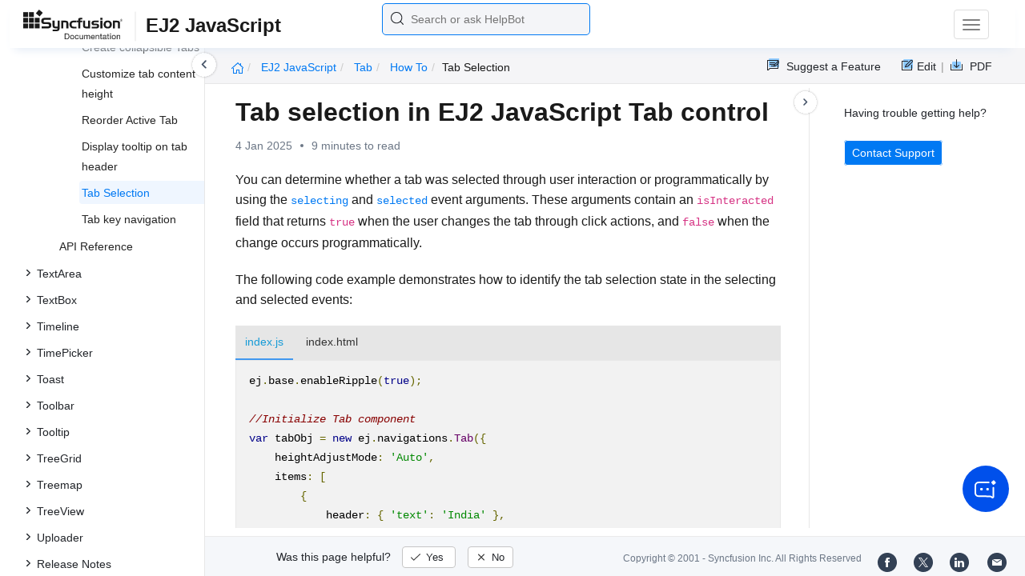

--- FILE ---
content_type: text/html
request_url: https://ej2.syncfusion.com/javascript/documentation/tab/how-to/tab-selection
body_size: 10037
content:
<!DOCTYPE html>
<html lang="en">
<head>
    <!-- Google Tag Manager -->
    <script>
        (function (w, d, s, l, i) {
            w[l] = w[l] || []; w[l].push({
                'gtm.start':
                    new Date().getTime(), event: 'gtm.js'
            }); var f = d.getElementsByTagName(s)[0],
                j = d.createElement(s), dl = l != 'dataLayer' ? '&l=' + l : ''; j.async = true; j.src =
                    'https://www.googletagmanager.com/gtm.js?id=' + i + dl; f.parentNode.insertBefore(j, f);
        })(window, document, 'script', 'dataLayer', 'GTM-P3WXFWCW');
    </script>
    <!-- Load GTM-W8WD8WN on user interaction -->
    <script>
        document.addEventListener("DOMContentLoaded", function () {
            const events = ["mousemove", "scroll", "keydown", "touchstart"];
            function loadGTM() {
                events.forEach(event => document.removeEventListener(event, loadGTM));
                (function (w, d, s, l, i) {
                    w[l] = w[l] || []; w[l].push({
                        'gtm.start':
                            new Date().getTime(), event: 'gtm.js'
                    }); var f = d.getElementsByTagName(s)[0],
                        j = d.createElement(s), dl = l != 'dataLayer' ? '&l=' + l : ''; j.async = true; j.src =
                            'https://www.googletagmanager.com/gtm.js?id=' + i + dl; f.parentNode.insertBefore(j, f);
                })(window, document, 'script', 'dataLayer', 'GTM-W8WD8WN');
            }
            events.forEach(event => document.addEventListener(event, loadGTM, { once: true }));
        });
    </script>

    <meta charset="UTF-8">
	<link href="https://www.googletagmanager.com" rel="preconnect">
	<link href="https://cdn.syncfusion.com" rel="preconnect" crossorigin>
	<link href="https://cdn.syncfusion.com" rel="dns-prefetch">
    <title>Tab selection in EJ2 JavaScript Tab control | Syncfusion</title>  <link rel="icon" type="image/png" href="https://helpej2.syncfusion.com/favicon.ico" />
    <meta name="description" content="Learn here all about Tab selection in Syncfusion EJ2 JavaScript Tab control of Syncfusion Essential JS 2 and more." />
    
    <meta name="keywords" content="syncfusion, documentation, help, ej, user guide, demo, samples, essential studio" />
    
    <meta name="viewport" content="width=device-width, initial-scale=1.0">
    <meta http-equiv="cache-control" content="max-age=0" />
    <meta http-equiv="cache-control" content="no-cache" />
    
    <meta property="og:title" content="Tab selection in EJ2 JavaScript Tab control | Syncfusion" />
    
    
    <meta property="og:description" content="Learn here all about Tab selection in Syncfusion EJ2 JavaScript Tab control of Syncfusion Essential JS 2 and more." />
    
    <meta property="og:image" content="https://cdn.syncfusion.com/content/images/company-logos/Syncfusion_Logo_Image.png" />
    <meta property="og:url" content="https://help.syncfusion.com/" />
    <meta property="og:site_name" content="Help.Syncfusion.com" />
    <meta property="og:type" content="website" />

	<meta property="twitter:account_id" content="41152441" />
	
    <meta property="twitter:title" content="Tab selection in EJ2 JavaScript Tab control | Syncfusion" />
	
    <meta property="twitter:url" content="https://help.syncfusion.com/" />
    <meta property="twitter:card" content="summary" />
	
    <meta property="twitter:description" content="Learn here all about Tab selection in Syncfusion EJ2 JavaScript Tab control of Syncfusion Essential JS 2 and more." />
	
    <meta property="twitter:image" content="https://cdn.syncfusion.com/content/images/company-logos/Syncfusion_logos.png" />
	
	
	
 
	<link rel="alternate" hreflang="en-US" href="https://ej2.syncfusion.com/javascript/documentation/tab/how-to/tab-selection" />
	<!-- Google Structured Data -->
	<script type="application/ld+json">
			{
			  "@context": "https://schema.org",
			  "@type": "Organization",
			  "name": "Syncfusion",
			  "url": "https://ej2.syncfusion.com/javascript/documentation/tab/how-to/tab-selection",
			  "logo": "https://cdn.syncfusion.com/content/images/company-logos/Syncfusion_logos.png",
			  "sameAs": [
				"https://www.facebook.com/Syncfusion",
				"https://twitter.com/Syncfusion",
				"https://www.linkedin.com/company/syncfusion?trk=top_nav_home",
				"mailto:support@syncfusion.com?"
			  ]
			}
	</script>
    <script>
        function ExceptionlessLazyLoader() {
            let s = 0, e = ['mousemove', 'scroll', 'keydown', 'touchstart'], l = () => {
                if (s) return; s = 1;
                let j = document.createElement('script');
                j.type = 'module';
                j.src = 'https://cdn.syncfusion.com/documentation/scripts/Exceptionless-logger.min.js';
                document.head.appendChild(j);
                e.forEach(x => removeEventListener(x, l));
            };
            e.forEach(x => addEventListener(x, l, { once: 1 }));
        }
    </script>
    <script src="https://cdn.syncfusion.com/documentation/scripts/console-capture.min.js" async onload="ExceptionlessLazyLoader()">
    </script>
    <meta http-equiv="expires" content="-1" />
    <meta http-equiv="expires" content="Tue, 01 Jan 1980 1:00:00 GMT" />
    <meta http-equiv="pragma" content="no-cache" />
    <link rel="preload" href="https://cdn.jsdelivr.net/npm/bootstrap@5.3.3/dist/css/bootstrap.min.css" as="style">
	<link rel="stylesheet" href="https://cdn.jsdelivr.net/npm/bootstrap@5.3.3/dist/css/bootstrap.min.css">

	<link rel="preload" href="https://cdn.syncfusion.com/documentation/styles/ej/v13.4.0.58/ej.widgets.core.min.css" as="style">
	<link rel="stylesheet" href="https://cdn.syncfusion.com/documentation/styles/ej/v13.4.0.58/ej.widgets.core.min.css">

	<!--Doc-site.css file has minified, gziped and referred here
		File path : "DocumentationAutomation\website\Content\Stylesheets\CSS\"
	-->
	<link rel="preload" href="https://cdn.syncfusion.com/documentation/styles/doc-site.min.css" as="style">
	<link rel="stylesheet" href="https://cdn.syncfusion.com/documentation/styles/doc-site.min.css">

    <script src="//cdn.syncfusion.com/documentation/scripts/documentation.gzip.min.js"></script>

    <script>
        if (typeof jQuery == 'undefined') {
            document.write(unescape("%3Cscript src='/scripts/documentation.gzip.js' type='text/javascript'%3E%3C/script%3E"));
        }
    </script>
	
	<link rel="preload" href="https://cdn.syncfusion.com/documentation/styles/prettify.css" as="style">
    <link rel="stylesheet" href="https://cdn.syncfusion.com/documentation/styles/prettify.css">
    <script src="https://cdn.syncfusion.com/documentation/scripts/prettify.js" defer></script>
	
    <script src="https://cdn.jsdelivr.net/npm/bootstrap@5.3.3/dist/js/bootstrap.bundle.min.js" defer></script>
	<script src="//cdn.syncfusion.com/documentation/scripts/ej.widget.v13.4.0.58.min.js" defer></script>

	<script>
		window.addEventListener('DOMContentLoaded', function () {
			if (typeof ej === 'undefined') {
				var fallback = document.createElement('script');
				fallback.src = '/script/ej.treeview.all.min.js';
				fallback.type = 'text/javascript';
				document.head.appendChild(fallback);
			}
		});
	</script>

    <!--Combined the following scripts files dashboard.js, doc-site.js, waitingpopup.js and named as doc-site.js. it has minified, gziped and referred here.
        File path : "DocumentationAutomation\website\Scripts\"
    -->
    <script src="https://cdn.syncfusion.com/documentation/scripts/doc-site.min.js" defer></script>
	<script src="https://cdn.syncfusion.com/documentation/scripts/helpbot-search.min.js" defer></script>
	<script src="https://cdnjs.cloudflare.com/ajax/libs/markdown-it/13.0.2/markdown-it.min.js" defer></script>
    <script src="//d2g29cya9iq7ip.cloudfront.net/documentation/scripts/clipboard.min.js" defer></script>

    <script>
        $(document).ready(function() {
            // left tree view
            $('#rightsidetoc').toc();
            $('#rightsidetoc').toc({noBackToTopLinks: true});
            $('#rightsidetoc').toc({listType: 'ol'});
            $("#rightsidetoc ul:first").attr("id", "righttree");
            $('#rightsidetoc ol').length ? $(".right-toc-icon").css("display","block") : $(".right-toc-icon").css("display","none");
            $('#rightsidetoc ol').length ? $("#rightsidetoc").css("display","block") : $("#rightsidetoc").css("display","none");
            
            
            
            
            
            
            
            
            
            
            
            
            
            
            
            
            
            
            
            
            
            
            
            
            
            
            
            
            
            
            
            
            
            
            
            
            
            
            
            
            $.ajax({
                type: 'get',
                url: './../../sidebar/ej2-javascript-toc.json',
                dataType: 'json',
                success: function(data) {
                    $(".left-toc").css("background-image", "none");
                    var dataManger = data;
                    $(".treeview").ejTreeView(
                    {
                        loadOnDemand: true,
                        fields: { id: "id", parentId: "pid", text: "name", hasChild: "hasChild", dataSource: dataManger},
                        expandOn:"click"
                    }
                    );
                    var linkObject = null
                   if((window.location.pathname.split('/')[1]=="api" || window.location.pathname.split('/')[3]=="ejdashboardviewer")){
                        linkObject = getObjects(data,'linkAttribute',window.location.pathname+window.location.hash);
                    }
                    else{
                        linkObject = getObjects(data,'linkAttribute',window.location.pathname);
                    }

                    expand(data,linkObject);
                    onCreate();
                }
            });
            
            
            
            
            
            
            
            
            
            
            
            
            
            
            
            
            
            
            
            
            
            
            
            
            
            
            
            
            
            
            
            
            
            
            
            
            
            
            
            
            
            
            
            
            
            
            
            
            
            
            
            
            
            
            
            
            
            
            
            
            
            
            
            
            
            
            
            
            
            
            
            
            
            
            
            
            
            
            
            
            
            
            
            
            
            
            
            
            
            
            
            
            
            
            
            
            
            
            
            
            
            
            
            
            
            
            
            
            
            
            
            
            
            
            
            
            
            
            
            
            
            
            
            
            
            
            
            
            
            
            
            
            
            
            
            
            
            
            
            
            
            
            
            
            
            
            
            
            
            
            
            
            
            
            
            
            
            
            
            
            
            
            
            
            
            
            
            
            
            
            
        });
    </script>
    <script>
        // Share referral origin URL details to syncfusion site
        var expireDate = new Date();
        expireDate.setTime(expireDate.getTime() + (30 * 60 * 1000)); // set 30 minutes expire time
        var existingCookieValue = getCookieValue("SampleSiteReferrer");
        if (document.referrer && document.referrer.split('/')[2].indexOf('syncfusion.com') == -1) {
            document.cookie = "SampleSiteReferrer" + "=" + document.referrer + "," + window.location.href + ";expires=" + expireDate + ";path=/;domain=syncfusion.com";
        }
        else if (existingCookieValue != "undefined" && existingCookieValue != undefined && existingCookieValue != "") {
            // Increase expire time for SampleSiteReferrer cookie with 30 minutes if exists
            document.cookie = "SampleSiteReferrer" + "=" + existingCookieValue + ";expires=" + expireDate + ";path=/;domain=syncfusion.com";
        }
        else {
            document.cookie = "SampleSiteReferrer" + "=" + window.location.href + ";expires=" + expireDate + ";path=/;domain=syncfusion.com";
        }

        // To get cookie value
        function getCookieValue(cookieName) {
            var name = cookieName + "=";
            var decodedCookie = decodeURIComponent(document.cookie);
            var cookieValues = decodedCookie.split(';');
            for (var i = 0; i < cookieValues.length; i++) {
                var cookie = cookieValues[i];
                while (cookie.charAt(0) == ' ') {
                    cookie = cookie.substring(1);
                }
                if (cookie.indexOf(name) == 0) {
                    return cookie.substring(name.length, cookie.length);
                }
            }
            return "";
        }
    </script>

    
    
    
    
    
    <meta name="robots" content="follow, index" />
    

	<link rel="canonical" href="https://ej2.syncfusion.com/javascript/documentation/tab/how-to/tab-selection"/>
</head>

<body onload="prettyPrint();">
	<!-- Google Tag Manager (noscript) -->
	<noscript><iframe src="https://www.googletagmanager.com/ns.html?id=GTM-P3WXFWCW"
	height="0" width="0" style="display:none;visibility:hidden"></iframe>
	</noscript>
	<!--Interaction-->
	<noscript>
	<iframe src="https://www.googletagmanager.com/ns.html?id=GTM-W8WD8WN"
	height="0" width="0" style="display:none;visibility:hidden"></iframe>
	</noscript>
	<!-- End Google Tag Manager (noscript) -->

<div hidden="" id="sync-analytics" data-queue="EJ2 - Documentation"></div>   
    <div class="container-fluid">
        <div class="row-fluid">
            <nav class="navbar navbar-default navbar-fixed-top syncfusion-menu">
			 
                <div class="container-fluid">
                    <!-- Brand and toggle get grouped for better mobile display -->
                    <div class="navbar-header">
                        <div class="syncfusion-logo">
                            <div class="left-menu-icon" data-bs-toggle="collapse" data-bs-target="#table-of-contents">
                            </div>
                            <div>
                                <a href="https://help.syncfusion.com/">
                                    <i class="brand-logo syncfusion-brand-logo"></i>
                                </a>
                            </div>
                            <div class="js-doc">
                                

                                

                                

                                

                                

                                

                                

                                
								
								
								
								
								
								
								
								
								
								
								
								
                                
                                <span>EJ2 JavaScript</span>
                                
								
								

                                

                                

                                

                                

                                

                                

                                


                                

                                

                                

                                
								
								

								

                                

                                

                                

                                

                                

                                

                                

                                

                                

                                

                                

                                

                                

                                

                                

                                

                                

                                

                                

                                

                                

                                

                                

                                
								
								
								
								

								

								


                                

                                 
								
								
								
								
								
																
								
								
								
								
								

                            </div>
                        </div>
						<div class="search">
								



<input type="text" id="customSearchBox" placeholder="Search or ask HelpBot" autocomplete="off" />
<div id="suggestionModal">
    <div class="icon-background">
        <span class="icon-left"></span>
        <input type="text" id="searchInput" class="search-input" placeholder="Search or ask HelpBot">
        <span class="icon-right"></span>
    </div>
    <div class="suggestionContainer">
        <div class="docssuggestioncontainer">
            <h3 class="suggestionhtmlheading">Search docs</h3>
            <ul id="docsSuggestions"></ul>
        </div>
        <div class="helpbotsuggestioncontainer">
            <h3 class="icon-before">Ask HelpBot</h3>
            <div id="helpbotlistcontainer">
                <ul id="helpBotSuggestions"></ul>
            </div>
        </div>
    </div>
</div>
















































						</div>
						<button type="button" class="navbar-toggle desktop-icon collapsed" data-bs-toggle="collapse" data-bs-target="#desktop-links">
                            <span class="sr-only">Toggle navigation</span>
							<span class="icon-bar"></span>
							<span class="icon-bar"></span>
							<span class="icon-bar"></span>
                        </button>
						<button type="button" class="navbar-toggle mobile-icon collapsed" data-bs-toggle="collapse" data-bs-target="#mobile-view-link">
                           <span class="mobile-view-icon"></span>
                        </button>
                    </div>

                    <!-- Collect the nav links, forms, and other content for toggling -->
                    <div class="collapse navbar-collapse" id="desktop-links">
                        <ul class="nav navbar-nav navbar-right">
									
			
			
				
			
			
				
			
			
				
			
			
				
			
			
				
			
			
				
			
			
				
			
			
				
			
			
				
			
			
				
			
			
				
			
			
				
					
						<li class="menu-links active"><a href="https://ej2.syncfusion.com/javascript/demos" target="_blank">Demos</a></li>
<li class="menu-links active"><a href="https://www.syncfusion.com/code-examples" target="_blank">Code Examples</a></li>
<li class="menu-links active"><a href="https://help.syncfusion.com/upgrade-guide/javascript-ui-controls">Upgrade Guide</a></li>
<li class="menu-links active"><a href="https://www.syncfusion.com/forums/essential-js2" target="_blank">Forum</a></li>
<li class="menu-links active"><a href="https://www.syncfusion.com/downloads/essential-js2?tag=es-seo-ej2-javascript-doc-menu-trial" target="_blank" id="download_section">Free Trial</a></li>

									
				
			
			
				
			
			
				
			
			
				
			
			
				
			
			
				
			
			
				
			
			
				
			
			
				
			
			
				
			
			
				
			
			
				
			
			
				
			
			
				
			
			
				
			
			
				
			
			
				
			
			
				
			
			
				
			
			
				
			
			
				
			
			
				
			
			
				
			
			
				
			
			
				
			
			
				
			
			
				
			
			
				
			
			
				
			
			
				
			
			
				
			
			
				
			
			
				
			
			
				
			
			
				
			
			
				
			
			
				
			
			
				
			
			
				
			
			
				
			
			
				
			
			
				
			
			
				
			
			
				
			
			
				
			
			
				
			
			
				
			
			
				
			
			
				
			
			
				
			
			
				
			
			
				
			
			
				
			
			
				
			
			
				
			
			
				
			
			
				
			
			
						</ul>
					</div><!-- /.navbar-collapse -->
                    <div class="collapse navbar-collapse" id="mobile-view-link">
                        <ul class="nav navbar-nav mobile-unorderlist">
                             <li class="search-mobile">
                                



<input type="text" id="customSearchBox" placeholder="Search or ask HelpBot" autocomplete="off" />
<div id="suggestionModal">
    <div class="icon-background">
        <span class="icon-left"></span>
        <input type="text" id="searchInput" class="search-input" placeholder="Search or ask HelpBot">
        <span class="icon-right"></span>
    </div>
    <div class="suggestionContainer">
        <div class="docssuggestioncontainer">
            <h3 class="suggestionhtmlheading">Search docs</h3>
            <ul id="docsSuggestions"></ul>
        </div>
        <div class="helpbotsuggestioncontainer">
            <h3 class="icon-before">Ask HelpBot</h3>
            <div id="helpbotlistcontainer">
                <ul id="helpBotSuggestions"></ul>
            </div>
        </div>
    </div>
</div>
















































                            </li>
                        </ul>
                    </div><!-- /.navbar-collapse -->
                </div><!-- /.container-fluid -->
            </nav>
        </div>
        <div id="breadcrumb">
		

<ul class="breadcrumb">
  <li>
    <a href="https://ej2.syncfusion.com/javascript/documentation/introduction"><i class="sf-icon-Home"></i></a>
  </li>

  
  

  
    <!-- Original breadcrumb logic for non-EJ2-API platforms -->
    
    
      
        <li class="active breadcrumb-links">
          <a href="/javascript/documentation/introduction">
            
              EJ2 JavaScript 
            
          </a>
        </li>
      
    
      
        <li class="active breadcrumb-links">
          <a href="/javascript/documentation/tab/">
            
              tab
            
          </a>
        </li>
      
    
      
        <li class="active breadcrumb-links">
          <a href="/javascript/documentation/tab/how-to/">
            
              how to
            
          </a>
        </li>
      
    
      
        <li class="active" data-text="tab selection">tab selection</li>
      
    
  
</ul>

	   <div class="right-breadcrumb">
			
			
			
			

				<div class="ug-download">
					<a data-bs-toggle="tooltip" data-placement="bottom" href="https://help.syncfusion.com/download/user-guide/pdf/ej2-javascript" class="download-link" title="Download PDF">
						<span style="color:#979797">|&nbsp;</span>
                    <span class="sf-icon-Download"></span>
						<span class="ug-file-type">PDF</span>
					</a>
				</div>
			
			
			
			
			
			
			
			
			
			
			
			
			
			
			
			
			
			<div style="display: block !important;
    float: right;
    padding: 8px 0;
    width: 70px; 
">      
  <a style="text-decoration:none" data-toggle="tooltip" data-placement="bottom" href="https://github.com/syncfusion-content/ej2-javascript-docs/edit/master/ej2-javascript/tab/how-to/tab-selection.md" target="_blank" title="Edit"><span class="sf-icon-Edit"></span><span class="ug-file-type">Edit</span></a>
</div>
<div class="ug-feedback">
                <a data-bs-toggle="tooltip" data-placement="bottom" href="https://www.syncfusion.com/feedback/javascript" target="_blank" class="feedback-link" title="Suggest a Feature">
                    <span class="sf-icon-Feedback"></span>
                    <span class="ug-file-type">Suggest a Feature</span>
                </a>
            </div>
            
			
			
			
			
			
			
			
			
			
			
			
			
			
			
			
			
			
			
			
			
			 
			
			
			
			 
			
			
			
			
			
			
			
        </div>
      </div>
      
		
    </div>

<div class="help-content">
	<div class="left-toc" id="table-of-contents">
		<div class="left-toc-content">
			<ul class="treeview"></ul>
		</div>
	</div>
	<div class="ai_fixed_icon_container">
		<button type="button" class="btn helpbot_chat_button">
		 <img src="//cdn.syncfusion.com/helpbot/images/ai_start_new_page.svg" alt="helpbot icon" id="helpbot_icon" width="32" height="32" />
		<p class="helpbot_syncfusion_content">Syncfusion HelpBot</p>
		</button>
	</div>

	
	<div class="post">
        <button type="button" id="left-toc-closebtn"></button>
		<button type="button" id="right-toc-closebtn"></button>	
			
			<div id="rightsidetoc"></div>
		

		<div class="post-content">
		<h1 id="tab-selection-in-ej2-javascript-tab-control">Tab selection in EJ2 JavaScript Tab control</h1><p id="resultRT">4 Jan 2025<span class="dot"></span>9 minutes to read</p>

<p>You can determine whether a tab was selected through user interaction or programmatically by using the <a href="../../api/tab#selecting"><code>selecting</code></a> and <a href="../../api/tab#selected"><code>selected</code></a> event arguments. These arguments contain an <code>isInteracted</code> field that returns <code>true</code> when the user changes the tab through click actions, and <code>false</code> when the change occurs programmatically.</p>

<p>The following code example demonstrates how to identify the tab selection state in the selecting and selected events:</p>

<div class="tabs" id="code-snippet-1">

<ul class="nav nav-tabs" role="tablist">

<li role="presentation" class=""><a data-target="#rob65hjkl5kkms26kzw32doapurjqrvl-js" aria-controls="home" role="tab" data-toggle="tab" data-original-lang="js">index.js</a></li>
<li role="presentation" class=""><a data-target="#9sqfihlbr6l2xjj8xm8bnm3gprgok4rz-html" aria-controls="home" role="tab" data-toggle="tab" data-original-lang="html">index.html</a></li>

</ul>

<div class="tab-content">


<div role="tabpanel" class="tab-pane" id="rob65hjkl5kkms26kzw32doapurjqrvl-js" data-original-lang="js">
<div class="highlight"><pre><code class="prettyprint language-js" data-lang="js"><span></span><span class="nx">ej</span><span class="p">.</span><span class="nx">base</span><span class="p">.</span><span class="nx">enableRipple</span><span class="p">(</span><span class="kc">true</span><span class="p">);</span>

<span class="c1">//Initialize Tab component</span>
<span class="kd">var</span> <span class="nx">tabObj</span> <span class="o">=</span> <span class="ow">new</span> <span class="nx">ej</span><span class="p">.</span><span class="nx">navigations</span><span class="p">.</span><span class="nx">Tab</span><span class="p">({</span>
    <span class="nx">heightAdjustMode</span><span class="o">:</span> <span class="s1">'Auto'</span><span class="p">,</span>
    <span class="nx">items</span><span class="o">:</span> <span class="p">[</span>
        <span class="p">{</span>
            <span class="nx">header</span><span class="o">:</span> <span class="p">{</span> <span class="s1">'text'</span><span class="o">:</span> <span class="s1">'India'</span> <span class="p">},</span>
            <span class="nx">content</span><span class="o">:</span> <span class="s1">'India officially the Republic of India, is a country in South Asia. It is the seventh-largest country by area, the second-most populous country with over 1.2 billion people, and the most populous democracy in the world. Bounded by the Indian Ocean on the south, the Arabian Sea on the south-west, and the Bay of Bengal on the south-east, it shares land borders with Pakistan to the west;China, Nepal, and Bhutan to the north-east; and Burma and Bangladesh to the east. In the Indian Ocean, India is in the vicinity of Sri Lanka and the Maldives; in addition, India Andaman and Nicobar Islands share a maritime border with Thailand and Indonesia.'</span>
        <span class="p">},</span>
        <span class="p">{</span>
            <span class="nx">header</span><span class="o">:</span> <span class="p">{</span> <span class="s1">'text'</span><span class="o">:</span> <span class="s1">'Canada'</span> <span class="p">},</span>
            <span class="nx">content</span><span class="o">:</span> <span class="s1">'Canada is a North American country stretching from the U.S. in the south to the Arctic Circle in the north. Major cities include massive Toronto, west coast film centre Vancouver, French-speaking Montréal and Québec City, and capital city Ottawa. Canada vast swaths of wilderness include lake-filled Banff National Park in the Rocky Mountains. It also home to Niagara Falls, a famous group of massive waterfalls.'</span>
        <span class="p">},</span>
        <span class="p">{</span>
            <span class="nx">header</span><span class="o">:</span> <span class="p">{</span> <span class="s1">'text'</span><span class="o">:</span> <span class="s1">'Australia'</span> <span class="p">},</span>
            <span class="nx">content</span><span class="o">:</span> <span class="s1">'Australia, officially the Commonwealth of Australia, is a country comprising the mainland of the Australian continent, the island of Tasmania and numerous smaller islands. It is the world sixth-largest country by total area. Neighboring countries include Indonesia, East Timor and Papua New Guinea to the north; the Solomon Islands, Vanuatu and New Caledonia to the north-east; and New Zealand to the south-east.  &lt;br/&gt;&lt;br/&gt;India is a vast South Asian country with diverse terrain – from Himalayan peaks to Indian Ocean coastline – and history reaching back 5 millennia. In the north, Mughal Empire andmarks include Delhis Red Fort complex and massive Jama Masjid mosque, plus Agras iconic Taj Mahal mausoleum. Pilgrims bathe in the Ganges in Varanasi, and Rishikesh is a yoga centre  and base for Himalayan trekking.'</span>
        <span class="p">},</span>
        <span class="p">{</span>
            <span class="nx">header</span><span class="o">:</span> <span class="p">{</span> <span class="s1">'text'</span><span class="o">:</span> <span class="s1">'USA'</span> <span class="p">},</span>
            <span class="nx">content</span><span class="o">:</span> <span class="s1">'The United States of America (USA or U.S.A.), commonly called the United States (US or U.S.) and America, is a federal republic consisting of fifty states and a federal district. The 48 contiguous states and the federal district of Washington, D.C. are in central North America between Canada and Mexico. The state of Alaska is west of Canada and east of Russia across the Bering Strait, and the state of Hawaii is in the mid-North Pacific. The country also has five populated and nine unpopulated territories in the Pacific and the Caribbean.'</span>
        <span class="p">},</span>
        <span class="p">{</span>
            <span class="nx">header</span><span class="o">:</span> <span class="p">{</span> <span class="s1">'text'</span><span class="o">:</span> <span class="s1">'London'</span> <span class="p">},</span>
            <span class="nx">content</span><span class="o">:</span> <span class="s1">'London, the capital of England and the United Kingdom, is a 21st-century city with history stretching back to Roman times. At its centre stand the imposing Houses of Parliament, the iconic ‘Big Ben’ clock tower and Westminster Abbey, site of British monarch coronations. Across the Thames River, the London Eye observation wheel provides panoramic views of the South Bank cultural complex, and the entire city.'</span>
        <span class="p">},</span>
        <span class="p">{</span>
            <span class="nx">header</span><span class="o">:</span> <span class="p">{</span> <span class="s1">'text'</span><span class="o">:</span> <span class="s1">'Germany'</span> <span class="p">},</span>
            <span class="nx">content</span><span class="o">:</span> <span class="s1">'Germany is a Western European country with a landscape of forests, rivers, mountain ranges and North Sea beaches. It has over 2 millennia of history. Berlin, its capital, is home to art and nightlife scenes, the Brandenburg Gate and many sites relating to WWII. Munich is known for its Oktoberfest and beer halls, including the 16th-century Hofbräuhaus. Frankfurt, with its skyscrapers, houses the European Central Bank.'</span>
        <span class="p">},</span>
        <span class="p">{</span>
            <span class="nx">header</span><span class="o">:</span> <span class="p">{</span> <span class="s1">'text'</span><span class="o">:</span> <span class="s1">'France'</span> <span class="p">},</span>
            <span class="nx">content</span><span class="o">:</span> <span class="s1">'France, officially the French Republic is a sovereign state comprising territory in western Europe and several overseas regions and territories. The European part of France, called Metropolitan France, extends from the Mediterranean Sea to the English Channel and the North Sea, and from the Rhine to the Atlantic Ocean; France covers 640,679 square kilo metres and as of August 2015 has a population of 67 million, counting all the overseas departments and territories.'</span>
        <span class="p">}</span>
    <span class="p">],</span>
    <span class="nx">selecting</span><span class="o">:</span> <span class="kd">function</span> <span class="p">(</span><span class="nx">args</span><span class="p">)</span> <span class="p">{</span>
        <span class="nx">getInteractionDetail</span><span class="p">(</span><span class="nx">args</span><span class="p">.</span><span class="nx">isInteracted</span><span class="p">);</span>
    <span class="p">},</span>
    <span class="nx">selected</span><span class="o">:</span> <span class="kd">function</span> <span class="p">(</span><span class="nx">args</span><span class="p">)</span> <span class="p">{</span>
        <span class="nx">getInteractionDetail</span><span class="p">(</span><span class="nx">args</span><span class="p">.</span><span class="nx">isInteracted</span><span class="p">);</span>
    <span class="p">}</span>
<span class="p">});</span>
<span class="c1">//Render initialized Tab component</span>
<span class="nx">tabObj</span><span class="p">.</span><span class="nx">appendTo</span><span class="p">(</span><span class="s1">'#element'</span><span class="p">);</span>

<span class="kd">function</span> <span class="nx">getInteractionDetail</span><span class="p">(</span><span class="nx">interact</span><span class="p">)</span> <span class="p">{</span>
    <span class="kd">let</span> <span class="nx">eventlog</span> <span class="o">=</span> <span class="nx">interact</span> <span class="o">?</span> <span class="s1">'Tab Item selected by user interaction'</span>
      <span class="o">:</span> <span class="s1">'Tab Item selected by programmatically'</span><span class="p">;</span>
    <span class="nb">document</span><span class="p">.</span><span class="nx">getElementById</span><span class="p">(</span><span class="s1">'EventLog'</span><span class="p">).</span><span class="nx">innerHTML</span> <span class="o">=</span> <span class="nb">document</span><span class="p">.</span><span class="nx">getElementById</span><span class="p">(</span><span class="s1">'EventLog'</span><span class="p">).</span><span class="nx">innerHTML</span> <span class="o">=</span> <span class="s1">'&lt;b&gt;'</span> <span class="o">+</span> <span class="nx">eventlog</span> <span class="o">+</span> <span class="s1">'&lt;/b&gt;&lt;/span&gt;'</span><span class="p">;</span>
<span class="p">}</span>

<span class="kd">var</span> <span class="nx">dropdownData</span> <span class="o">=</span> <span class="p">[</span>
  <span class="p">{</span> <span class="nx">text</span><span class="o">:</span> <span class="s1">'India'</span><span class="p">,</span> <span class="nx">value</span><span class="o">:</span> <span class="mf">0</span> <span class="p">},</span>
  <span class="p">{</span> <span class="nx">text</span><span class="o">:</span> <span class="s1">'Canada'</span><span class="p">,</span> <span class="nx">value</span><span class="o">:</span> <span class="mf">1</span> <span class="p">},</span>
  <span class="p">{</span> <span class="nx">text</span><span class="o">:</span> <span class="s1">'Australia'</span><span class="p">,</span> <span class="nx">value</span><span class="o">:</span> <span class="mf">2</span> <span class="p">},</span>
  <span class="p">{</span> <span class="nx">text</span><span class="o">:</span> <span class="s1">'USA'</span><span class="p">,</span> <span class="nx">value</span><span class="o">:</span> <span class="mf">3</span> <span class="p">},</span>
  <span class="p">{</span> <span class="nx">text</span><span class="o">:</span> <span class="s1">'London'</span><span class="p">,</span> <span class="nx">value</span><span class="o">:</span> <span class="mf">4</span> <span class="p">},</span>
  <span class="p">{</span> <span class="nx">text</span><span class="o">:</span> <span class="s1">'Germany'</span><span class="p">,</span> <span class="nx">value</span><span class="o">:</span> <span class="mf">5</span> <span class="p">},</span>
  <span class="p">{</span> <span class="nx">text</span><span class="o">:</span> <span class="s1">'France'</span><span class="p">,</span> <span class="nx">value</span><span class="o">:</span> <span class="mf">6</span> <span class="p">},</span>
<span class="p">];</span>
<span class="kd">let</span> <span class="nx">selctItemObj</span> <span class="o">=</span> <span class="ow">new</span> <span class="nx">ej</span><span class="p">.</span><span class="nx">dropdowns</span><span class="p">.</span><span class="nx">DropDownList</span><span class="p">({</span>
  <span class="nx">index</span><span class="o">:</span> <span class="mf">0</span><span class="p">,</span>
  <span class="nx">dataSource</span><span class="o">:</span> <span class="nx">dropdownData</span><span class="p">,</span>
  <span class="nx">placeholder</span><span class="o">:</span> <span class="s1">'Select Tab Item using dropdown'</span><span class="p">,</span>
  <span class="nx">floatLabelType</span><span class="o">:</span><span class="s2">"Always"</span><span class="p">,</span>
  <span class="nx">popupHeight</span><span class="o">:</span> <span class="s1">'150px'</span><span class="p">,</span>
  <span class="nx">change</span><span class="o">:</span> <span class="p">(</span><span class="nx">args</span><span class="p">)</span> <span class="p">=&gt;</span> <span class="p">{</span>
    <span class="nx">tabObj</span><span class="p">.</span><span class="nx">select</span><span class="p">(</span><span class="nx">args</span><span class="p">.</span><span class="nx">itemData</span><span class="p">.</span><span class="nx">value</span><span class="p">);</span>
  <span class="p">},</span>
<span class="p">});</span>
<span class="nx">selctItemObj</span><span class="p">.</span><span class="nx">appendTo</span><span class="p">(</span><span class="s1">'#selectTab'</span><span class="p">);</span></code></pre></div>
</div>

<div role="tabpanel" class="tab-pane" id="9sqfihlbr6l2xjj8xm8bnm3gprgok4rz-html" data-original-lang="html">
<div class="highlight"><pre><code class="prettyprint language-html" data-lang="html"><span></span><span class="cp">&lt;!DOCTYPE html&gt;</span><span class="p">&lt;</span><span class="nt">html</span> <span class="na">lang</span><span class="o">=</span><span class="s">"en"</span><span class="p">&gt;&lt;</span><span class="nt">head</span><span class="p">&gt;</span>
    <span class="p">&lt;</span><span class="nt">title</span><span class="p">&gt;</span>Essential JS 2 Tab<span class="p">&lt;/</span><span class="nt">title</span><span class="p">&gt;</span>
    <span class="p">&lt;</span><span class="nt">meta</span> <span class="na">charset</span><span class="o">=</span><span class="s">"utf-8"</span><span class="p">&gt;</span>
    <span class="p">&lt;</span><span class="nt">meta</span> <span class="na">name</span><span class="o">=</span><span class="s">"viewport"</span> <span class="na">content</span><span class="o">=</span><span class="s">"width=device-width, initial-scale=1.0"</span><span class="p">&gt;</span>
    <span class="p">&lt;</span><span class="nt">meta</span> <span class="na">name</span><span class="o">=</span><span class="s">"description"</span> <span class="na">content</span><span class="o">=</span><span class="s">"Typescript Toolbar Controls"</span><span class="p">&gt;</span>
    <span class="p">&lt;</span><span class="nt">meta</span> <span class="na">name</span><span class="o">=</span><span class="s">"author"</span> <span class="na">content</span><span class="o">=</span><span class="s">"Syncfusion"</span><span class="p">&gt;</span>
    <span class="p">&lt;</span><span class="nt">link</span> <span class="na">href</span><span class="o">=</span><span class="s">"index.css"</span> <span class="na">rel</span><span class="o">=</span><span class="s">"stylesheet"</span><span class="p">&gt;</span>
    <span class="p">&lt;</span><span class="nt">link</span> <span class="na">href</span><span class="o">=</span><span class="s">"https://cdn.syncfusion.com/ej2/32.1.19/material.css"</span> <span class="na">rel</span><span class="o">=</span><span class="s">"stylesheet"</span><span class="p">&gt;</span>
    <span class="p">&lt;</span><span class="nt">link</span> <span class="na">rel</span><span class="o">=</span><span class="s">"stylesheet"</span> <span class="na">href</span><span class="o">=</span><span class="s">"https://maxcdn.bootstrapcdn.com/bootstrap/3.3.7/css/bootstrap.min.css"</span><span class="p">&gt;</span>
    <span class="p">&lt;</span><span class="nt">script</span> <span class="na">src</span><span class="o">=</span><span class="s">"https://cdn.syncfusion.com/ej2/32.1.19/dist/ej2.min.js"</span> <span class="na">type</span><span class="o">=</span><span class="s">"text/javascript"</span><span class="p">&gt;&lt;/</span><span class="nt">script</span><span class="p">&gt;</span>
    <span class="p">&lt;</span><span class="nt">style</span><span class="p">&gt;</span>
        <span class="p">#</span><span class="nn">EventLog</span> <span class="nt">b</span> <span class="p">{</span>
            <span class="k">color</span><span class="p">:</span> <span class="mh">#388e3c</span><span class="p">;</span>
        <span class="p">}</span>
    <span class="p">&lt;/</span><span class="nt">style</span><span class="p">&gt;</span>
<span class="p">&lt;</span><span class="nt">script</span> <span class="na">src</span><span class="o">=</span><span class="s">"https://cdn.syncfusion.com/ej2/syncfusion-helper.js"</span> <span class="na">type </span><span class="o">=</span><span class="s">"text/javascript"</span><span class="p">&gt;&lt;/</span><span class="nt">script</span><span class="p">&gt;</span>
<span class="p">&lt;/</span><span class="nt">head</span><span class="p">&gt;</span>

<span class="p">&lt;</span><span class="nt">body</span><span class="p">&gt;</span>
    
    <span class="p">&lt;</span><span class="nt">div</span> <span class="na">id</span><span class="o">=</span><span class="s">"container"</span><span class="p">&gt;</span>
        <span class="p">&lt;</span><span class="nt">div</span> <span class="na">class</span><span class="o">=</span><span class="s">"e-tab-height"</span> <span class="na">style</span><span class="o">=</span><span class="s">"height:300px"</span><span class="p">&gt;</span>
            <span class="p">&lt;</span><span class="nt">div</span> <span class="na">class</span><span class="o">=</span><span class="s">"EventLog"</span> <span class="na">id</span><span class="o">=</span><span class="s">"EventLog"</span> <span class="na">style</span><span class="o">=</span><span class="s">"word-break: normal;padding: 5px;"</span><span class="p">&gt;&lt;/</span><span class="nt">div</span><span class="p">&gt;</span>
            <span class="p">&lt;</span><span class="nt">div</span> <span class="na">id</span><span class="o">=</span><span class="s">"selectTab"</span><span class="p">&gt;&lt;/</span><span class="nt">div</span><span class="p">&gt;</span>
            <span class="p">&lt;</span><span class="nt">div</span> <span class="na">id</span><span class="o">=</span><span class="s">"element"</span><span class="p">&gt;&lt;/</span><span class="nt">div</span><span class="p">&gt;</span>
        <span class="p">&lt;/</span><span class="nt">div</span><span class="p">&gt;</span>
        <span class="p">&lt;</span><span class="nt">div</span> <span class="na">id</span><span class="o">=</span><span class="s">"result"</span><span class="p">&gt;&lt;/</span><span class="nt">div</span><span class="p">&gt;</span>
    <span class="p">&lt;/</span><span class="nt">div</span><span class="p">&gt;</span>



<span class="p">&lt;</span><span class="nt">script</span><span class="p">&gt;</span>
<span class="kd">var</span> <span class="nx">ele</span> <span class="o">=</span> <span class="nb">document</span><span class="p">.</span><span class="nx">getElementById</span><span class="p">(</span><span class="s1">'container'</span><span class="p">);</span>
<span class="k">if</span><span class="p">(</span><span class="nx">ele</span><span class="p">)</span> <span class="p">{</span>
  <span class="nx">ele</span><span class="p">.</span><span class="nx">style</span><span class="p">.</span><span class="nx">visibility</span> <span class="o">=</span> <span class="s2">"visible"</span><span class="p">;</span>
<span class="p">}</span>   
      <span class="p">&lt;/</span><span class="nt">script</span><span class="p">&gt;</span>
<span class="p">&lt;</span><span class="nt">script</span> <span class="na">src</span><span class="o">=</span><span class="s">"index.js"</span> <span class="na">type</span><span class="o">=</span><span class="s">"text/javascript"</span><span class="p">&gt;&lt;/</span><span class="nt">script</span><span class="p">&gt;</span>
<span class="p">&lt;/</span><span class="nt">body</span><span class="p">&gt;&lt;/</span><span class="nt">html</span><span class="p">&gt;</span></code></pre></div>
</div>

</div>

</div>

<p><button class="preview-sample-button" id="PreviewSampleButton-f3s9bou6zy8nk18785hf0l3onz8pwvry" onclick="LoadPreviewSample('https://ej2.syncfusion.com/javascript/documentation/code-snippet/tab/tab-selection-cs2',this.id);">Preview Sample</button><button class="stackblitz-button" id="StackBlitzButton-f3s9bou6zy8nk18785hf0l3onz8pwvry" onclick="OpenSampleInStackBlitz('https://ej2.syncfusion.com/javascript/documentation/code-snippet/tab/tab-selection-cs2');"><img class="stackblitz-icon" src="https://cdn.syncfusion.com/documentation/images/StackBlitz-icon.png" alt="Stackblitz Support"><span class="stackblitz-text">Open in Stackblitz</span></button></p>
<div id="PreviewSampleHolder-f3s9bou6zy8nk18785hf0l3onz8pwvry"></div>

		</div>
              <div class="feedback-down-response" style="display:none">			
				Help us improve this page
				
		      <div id="checkboxes" class="multiselect">			     
                   <input type="checkbox" name="checkbox" id="one" value="Correct inaccurate or outdated content" /><label for="one" class="label-one">Correct inaccurate or outdated content</label>
				   
				   <br />
				   <textarea id="commentone" class="form-control message hide" rows="3" placeholder="Please specify what content needs correction..."></textarea>
				   <div class="error-messageone">Please provide additional information</div>				  
				   <input type="checkbox" name="checkbox" id="two" value="Improve illustrations or images" /><label for="two" class="label-two">Improve illustrations or images</label>				   

				   <br />
				   <textarea id="commenttwo" class="form-control message hide" rows="3" placeholder="Please specify which images can be improved..."></textarea>
				   <div class="error-messagetwo">Please provide additional information</div>
                   <input type="checkbox" name="checkbox" id="three" value="Fix typos or broken links" /><label for="three" class="label-three">Fix typos or broken links</label>
				   <br />
				  
				 <textarea id="commentthree" class="form-control message hide" rows="3" placeholder="Please specify what needs to be fixed..."></textarea>
				 <div class="error-messagethree">Please provide additional information</div>
				 
				   <input type="checkbox" name="checkbox" id="four" value="Add more information" /> <label for="four" class="label-four">Add more information</label>
				   <br />
				   
				   <textarea id="commentfour" class="form-control message hide" rows="3" placeholder="Please specify what information should be added..."></textarea>
			       <div class="error-messagefour">Please provide additional information</div>
				   				  
                   <input type="checkbox" name="checkbox" id="five" value="Correct inaccurate or outdated code samples" /><label for="five" class="label-five">Correct inaccurate or outdated code samples</label>
				   <br />
				   
				   
				   <textarea id="commentfive" class="form-control message hide" rows="3" placeholder="Please specify what needs correction..."></textarea>
				   <div class="error-messagefive">Please provide additional information</div>
				   
				   <input type="checkbox" name="checkbox" id="six" value="Other" /><label for="six" class="label-six">Other</label>	
                   
			      <textarea id="commentsix" class="form-control message hide" rows="3" placeholder="Please enter feedback on topics not previously listed..."></textarea>
                   <div class="error-messagesix">Please provide additional information</div>				   
			  </div>
			      <input type="text" class="form-control mail" placeholder="Email (optional)" />
				  <div class="emailcheckbox"><input type="checkbox" id="email" disabled /></div>
				  <label class="information">I agree to the creation of a Syncfusion account in my name and to be contacted regarding this message. No further action will be taken. Please see our <a href="https://www.syncfusion.com/legal/privacy-policy">Privacy Policy.</a></label>
				  <div id="email-error-message"></div>
			  <div class="button">
                <input type="button" id="skipButton" class="btn" value="Cancel" />		
                <input type="submit" id="submitButton" name="submit" class="btn" value="Submit" />
              </div>
		   
			<div id="feedbacks-dialogue">
				<div id="closeicon"></div> 
				<iframe id="feedback-frame"></iframe>
			</div>
		</div>
		

		</div>
		<footer class="row-fluid">
	<div class="hidden-xs">
		<a class="copyright" href="/cdn-cgi/l/email-protection#d3a0a6a3a3bca1a793a0aabdb0b5a6a0babcbdfdb0bcbeec" title="Follow Syncfusion on Mail"><span class="icon-mail"></span></a>
		<a class="copyright" target="_blank" href="https://www.linkedin.com/company/syncfusion?trk=top_nav_home" title="Follow Syncfusion on LinkedIn"><span class="icon-linkedin"></span></a>
		<a class="copyright" target="_blank" href="https://x.com/Syncfusion" title="Follow Syncfusion on X"><span class="icon-twitter"></span></a>
		<a class="copyright" target="_blank" href="https://www.facebook.com/Syncfusion" title="Follow Syncfusion on Facebook"><span class="icon-fb"></span></a>
		<a class="copyright" target="_blank" href="https://www.syncfusion.com/copyright">Copyright &copy; 2001 - <span id="copyright-year"></span> Syncfusion Inc. All Rights Reserved</a>
		<div class="feedback-section">
			<div class="feedback-part">
				<div class="feedback-ques">
					Was this page helpful?
					<span id="feedback-up" class="feedback">
						Yes
					</span>
					<span id="feedback-down" class="feedback">
						No
					</span>
				</div>
				<div class="feedback-up-response">
					Thank you for your feedback!
				</div>
				<div class="feedback-confirmation">
					Thank you for your feedback and comments. We will rectify this as soon as possible!
				</div>
				<div class="feedback-error">
					An unknown error has occurred. Please try again.
				</div>
			</div>
		</div>
	</div>
	<div class="visible-xs ">
		<div class="feedback-section">
			<div class="feedback-part">
				<div class="feedback-ques">
					Was this page helpful?
					<span id="feedback-up" class="feedback">
						Yes
					</span>
					<span id="feedback-down" class="feedback">
						No
					</span>
				</div>

				<div class="feedback-up-response">
					Thank you for your feedback!
				</div>
				<div class="feedback-confirmation">
					Thank you for your feedback and comments. We will rectify this as soon as possible!
				</div>
				<div class="feedback-error">
					An unknown error has occurred. Please try again.
				</div>
			</div>
		</div>
		<div class="col-xs social-icons">
			<a target="_blank" href="https://www.facebook.com/Syncfusion" title="Follow Syncfusion on Facebook"><span class="icon-fb"></span></a>
			<a target="_blank" href="https://x.com/Syncfusion" title="Follow Syncfusion on X"><span class="icon-twitter"></span></a>
			<a target="_blank" href="https://www.linkedin.com/company/syncfusion?trk=top_nav_home" title="Follow Syncfusion on LinkedIn"><span class="icon-linkedin"></span></a>
			<a href="/cdn-cgi/l/email-protection#3b484e4b4b54494f7b484255585d4e485254551558545604" title="Follow Syncfusion on Mail"><span class="icon-mail"></span></a>
			<div class="col-xs">
				<a class="copyright" target="_blank" href="https://www.syncfusion.com/copyright">Copyright &copy; 2001 - <span id="copyright-year-mobile"></span> Syncfusion Inc. All Rights Reserved</a>
			</div>
		</div>
	</div>
</footer>


	



<!-- The Modal -->
<div id="image-modal" class="modal">

  <!-- The Close Button -->
  <span class="modal-close">&times;</span>

  <!-- Modal Content (The Image) -->
  <img class="modal-content" id="original-img">

  <!-- Modal Caption (Image Text) -->
  <div id="caption"></div>
</div>

<script data-cfasync="false" src="/cdn-cgi/scripts/5c5dd728/cloudflare-static/email-decode.min.js"></script><script defer src="https://static.cloudflareinsights.com/beacon.min.js/vcd15cbe7772f49c399c6a5babf22c1241717689176015" integrity="sha512-ZpsOmlRQV6y907TI0dKBHq9Md29nnaEIPlkf84rnaERnq6zvWvPUqr2ft8M1aS28oN72PdrCzSjY4U6VaAw1EQ==" data-cf-beacon='{"version":"2024.11.0","token":"00fae5a160ad4360aefe5bf7c7c77985","server_timing":{"name":{"cfCacheStatus":true,"cfEdge":true,"cfExtPri":true,"cfL4":true,"cfOrigin":true,"cfSpeedBrain":true},"location_startswith":null}}' crossorigin="anonymous"></script>
</body>
</html>
